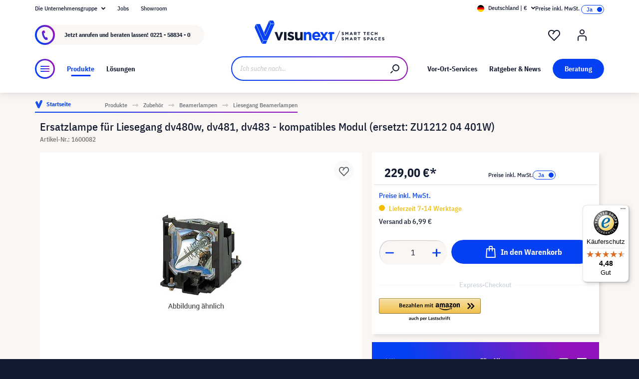

--- FILE ---
content_type: text/javascript
request_url: https://widgets.trustedshops.com/js/X8E6CFA6FADB9C263A4F3AA89E6A6231E.js
body_size: 1537
content:
((e,t)=>{const r={shopInfo:{tsId:"X8E6CFA6FADB9C263A4F3AA89E6A6231E",name:"visunext.de",url:"www.visunext.de",language:"de",targetMarket:"DEU",ratingVariant:"WIDGET",eTrustedIds:{accountId:"acc-d0abef8f-a82f-4d18-ae75-372f4fa71201",channelId:"chl-071c88f0-2022-4b33-87f0-dc57abfc8ae2"},buyerProtection:{certificateType:"CLASSIC",certificateState:"PRODUCTION",mainProtectionCurrency:"EUR",classicProtectionAmount:100,maxProtectionDuration:30,plusProtectionAmount:2e4,basicProtectionAmount:100,firstCertified:"2009-11-06 00:00:00"},reviewSystem:{rating:{averageRating:4.48,averageRatingCount:151,overallRatingCount:4632,distribution:{oneStar:14,twoStars:0,threeStars:5,fourStars:12,fiveStars:120}},reviews:[{average:5,buyerStatement:"Alles gut",rawChangeDate:"2026-01-25T10:12:49.000Z",changeDate:"25.1.2026"},{average:5,buyerStatement:"Auf der Suche nach einem neuen Drucker bin ich auf Visunext gestoßen weil mich der Preis des Druckers beeindruckt hat.\nDer Internetauftritt von Visunext wirkt sehr ordentlich und aufgeräumt. Der gesamte Bestell- und Bezahlvorgang funktionierte absolut reibungslos. Die Lieferung erfolgte ohne  Verzögerung innerhalb weniger Tage. \nBravo, so macht das Einkaufen richtig Spaß. Bei den positiven Erfahrungen empfehle ich das Unternehmen gerne weiter.",rawChangeDate:"2026-01-24T09:54:17.000Z",changeDate:"24.1.2026",transactionDate:"15.1.2026"},{average:5,buyerStatement:"super schnelle Lieferung; Produkt wie beschrieben;",rawChangeDate:"2026-01-21T09:52:25.000Z",changeDate:"21.1.2026",transactionDate:"12.1.2026"}]},features:["DISABLE_REVIEWREQUEST_SENDING","MARS_EVENTS","MARS_REVIEWS","MARS_QUESTIONNAIRE","MARS_PUBLIC_QUESTIONNAIRE","SHOP_CONSUMER_MEMBERSHIP"],consentManagementType:"OFF",urls:{profileUrl:"https://www.trustedshops.de/bewertung/info_X8E6CFA6FADB9C263A4F3AA89E6A6231E.html",profileUrlLegalSection:"https://www.trustedshops.de/bewertung/info_X8E6CFA6FADB9C263A4F3AA89E6A6231E.html#legal-info",reviewLegalUrl:"https://help.etrusted.com/hc/de/articles/23970864566162"},contractStartDate:"2009-11-06 00:00:00",shopkeeper:{name:"visunext SE",street:"Gutenbergstraße 2",country:"DE",city:"Emsdetten",zip:"48282"},displayVariant:"full",variant:"full",twoLetterCountryCode:"DE"},"process.env":{STAGE:"prod"},externalConfig:{trustbadgeScriptUrl:"https://widgets.trustedshops.com/assets/trustbadge.js",cdnDomain:"widgets.trustedshops.com"},elementIdSuffix:"-98e3dadd90eb493088abdc5597a70810",buildTimestamp:"2026-01-26T05:11:55.991Z",buildStage:"prod"},a=r=>{const{trustbadgeScriptUrl:a}=r.externalConfig;let n=t.querySelector(`script[src="${a}"]`);n&&t.body.removeChild(n),n=t.createElement("script"),n.src=a,n.charset="utf-8",n.setAttribute("data-type","trustbadge-business-logic"),n.onerror=()=>{throw new Error(`The Trustbadge script could not be loaded from ${a}. Have you maybe selected an invalid TSID?`)},n.onload=()=>{e.trustbadge?.load(r)},t.body.appendChild(n)};"complete"===t.readyState?a(r):e.addEventListener("load",(()=>{a(r)}))})(window,document);

--- FILE ---
content_type: image/svg+xml
request_url: https://www.visunext.de/media/20/33/3f/1668083552/liesegang-logo.svg
body_size: 4456
content:
<?xml version="1.0" encoding="UTF-8"?><svg id="a" xmlns="http://www.w3.org/2000/svg" viewBox="0 0 350 126.48"><g id="b"><g id="c"><path id="d" d="M264.46,113.89c0-3.56,.05-5.02,.11-3.24s.06,4.69,0,6.48-.11,.32-.11-3.24Zm31.89-3.49c0-5.48,.05-7.77,.1-5.08s.06,7.17,0,9.96-.1,.6-.1-4.88h0Zm3.98-.33c0-5.48,.05-7.77,.1-5.08s.06,7.17,0,9.96-.1,.6-.1-4.88h0Zm-82.14,8.66c-.01-.35,.06-.55,.17-.44s.12,.4,.03,.64c-.11,.26-.18,.19-.2-.2h0Zm6.53-3.73c.22-.09,.67-.1,1-.01,.32,.08,.14,.16-.41,.17s-.81-.06-.59-.15h0Zm2.17,.02c.11-.11,.4-.12,.64-.03,.26,.11,.19,.18-.2,.2-.35,.01-.55-.06-.44-.17h0Zm2.65-.03c.32-.08,.92-.09,1.33,0s.15,.15-.58,.15-1.07-.06-.75-.14Zm2.49,0c.23-.09,.6-.09,.83,0s.04,.17-.42,.17-.64-.08-.42-.17Zm-23.73-5.92c0-.91,.07-1.25,.14-.74,.08,.5,.07,1.25,0,1.66-.08,.41-.14,0-.14-.92h0Zm9.93,.66c0-.55,.06-.81,.15-.59s.1,.67,.01,1c-.08,.32-.16,.14-.17-.41h0Zm13.02-1.25l-.63-.75,.75,.63c.41,.35,.75,.68,.75,.75,0,.27-.27,.07-.86-.63Zm89.53,.66c0-.09,.22-.35,.5-.58s.5-.34,.5-.25-.22,.35-.5,.58-.5,.34-.5,.25Zm-52.47-.33c0-.09,.22-.35,.5-.58s.5-.34,.5-.25-.22,.35-.5,.58-.5,.34-.5,.25ZM.33,86.66v-5.31H350v10.63H.33v-5.31Zm344.19-18.93c.33-.37,.68-.66,.77-.66s-.1,.3-.44,.66-.68,.66-.77,.66,.1-.3,.44-.66ZM.22,54.9c-.12-.12-.22-.38-.22-.58,0-.22,.11-.19,.27,.05,.2,.32,4.12,.43,17.01,.5l16.75,.09-16.8,.08c-9.24,.04-16.9-.02-17.02-.14h0Zm41.52-.03c1.5-.06,4.04-.06,5.65,0,1.61,.06,.38,.11-2.72,.11-3.1,0-4.42-.05-2.92-.11h0Zm211.38,0c1.23-.06,3.25-.06,4.48,0s.22,.12-2.24,.12-3.47-.05-2.24-.12Zm7.29,.04c.31-.09,.62-.34,.7-.56,.07-.22,.12-.17,.1,.1-.02,.27-.33,.52-.7,.56-.48,.05-.51,.02-.1-.1Zm7.69-.31c-.11-.28-.1-.61,.01-.72,.11-.11,.21,.03,.21,.32s.26,.6,.58,.68c.54,.14,.54,.15-.01,.19-.33,.02-.68-.19-.79-.47Zm3.97,.27c1.42-.06,3.67-.06,4.98,0,1.32,.06,.15,.11-2.59,.11-2.74,0-3.82-.05-2.39-.11h0Zm22.9,0c1.6-.06,4.21-.06,5.81,0s.29,.11-2.91,.11-4.5-.05-2.91-.11Zm-33.81-9.55c0-4.57,.05-6.48,.1-4.25,.06,2.23,.06,5.96,0,8.3-.06,2.34-.1,.52-.1-4.05h0Zm6.99-9.63V18.09s5.15-.01,5.15-.01h5.15s-5.06,.09-5.06,.09l-5.06,.11-.09,17.51-.09,17.51v-17.6s0,0,0,0ZM.15,27.22C.15,12.89,.19,7.02,.24,14.19c.05,7.17,.05,18.9,0,26.07-.05,7.17-.09,1.3-.09-13.03Zm218.43,8.23l-.08-17.18-5.23-.1-5.23-.1,5.24-.07c3.94-.06,5.28,.03,5.4,.34,.09,.23,.12,8.04,.07,17.35l-.09,16.94-.08-17.18Zm96.69,14.93l-.63-.75,.75,.63c.7,.59,.9,.86,.63,.86-.06,0-.4-.34-.75-.75Zm-252.71-.33l-.63-.75,.75,.63c.7,.59,.9,.86,.63,.86-.06,0-.4-.34-.75-.75Zm39.38-1.99c0-.09,.22-.35,.5-.58s.5-.34,.5-.25-.22,.35-.5,.58-.5,.34-.5,.25Zm96.88-2.79c.22-.09,.67-.1,1-.01,.32,.08,.14,.16-.41,.17s-.81-.06-.59-.15h0Zm131.84,0c.23-.09,.6-.09,.83,0s.04,.17-.42,.17-.64-.08-.42-.17Zm-225.73-.53c0-.09,.22-.35,.5-.58s.5-.34,.5-.25-.22,.35-.5,.58-.5,.34-.5,.25Zm-87.56-.83c3.07-.05,8-.05,10.96,0,2.96,.05,.44,.1-5.58,.1s-8.45-.05-5.38-.1h0Zm175.36-1.16l-.63-.75,.75,.63c.7,.59,.9,.86,.63,.86-.06,0-.4-.34-.75-.75Zm-135.54-6.23c0-.64,.07-.9,.15-.58,.08,.32,.08,.84,0,1.16-.08,.32-.15,.06-.15-.58Zm45.72,.08l-.81-.91,.91,.81c.5,.44,.91,.85,.91,.91,0,.26-.27,.05-1.02-.81Zm236.51,.25c0-.46,.08-.64,.17-.42s.09,.6,0,.83-.17,.04-.17-.42Zm-149.42-.5c0-.55,.06-.81,.15-.59,.09,.22,.1,.67,.01,1-.08,.32-.16,.14-.17-.41h0Zm71.03-.64c-.01-.35,.06-.55,.17-.44,.11,.11,.12,.4,.03,.64-.11,.26-.18,.19-.2-.2h0Zm30.88-1.99c-.01-.35,.06-.55,.17-.44,.11,.11,.12,.4,.03,.64-.11,.26-.18,.19-.2-.2h0Zm-219.28-1.44c1.69-.06,4.45-.06,6.14,0,1.69,.06,.31,.11-3.07,.11s-4.76-.05-3.07-.11Zm77.87,0c1.96-.06,5.18-.06,7.14,0s.36,.11-3.57,.11-5.53-.05-3.57-.11Zm92.66-.62c.11-.11,.4-.12,.64-.03,.26,.11,.19,.18-.2,.2-.35,.01-.55-.06-.44-.17h0Zm-11.71-4.95c-.81-.82-1.39-1.49-1.3-1.49s.83,.67,1.63,1.49,1.39,1.49,1.3,1.49-.83-.67-1.63-1.49Zm-150.14,.58c-.41-.53-.4-.54,.13-.13,.55,.43,.73,.71,.46,.71-.07,0-.33-.26-.58-.58Zm59.48-4.23c.62-.64,1.2-1.16,1.29-1.16s-.34,.52-.96,1.16-1.2,1.16-1.29,1.16,.34-.52,.96-1.16Zm138.17-.64c-.01-.35,.06-.55,.17-.44s.12,.4,.03,.64c-.11,.26-.18,.19-.2-.2h0Zm-94.67-.69c.43-.46,.85-.83,.95-.83s-.18,.37-.61,.83-.85,.83-.95,.83,.18-.37,.61-.83Zm22.22-.42l-.81-.91,.91,.81c.5,.44,.91,.85,.91,.91,0,.26-.27,.05-1.02-.81Zm133-1.41l.02-1.83h5.15s5.15-.03,5.15-.03l-5.05,.1-5.05,.1-.12,1.74-.12,1.74,.02-1.83h0Zm-60.48,.17c0-.91,.07-1.25,.14-.74s.07,1.25,0,1.66c-.08,.41-.14,0-.14-.92Zm-236.6-2.07c1.52-.06,3.91-.06,5.31,0,1.41,.06,.17,.11-2.76,.11-2.92,0-4.07-.05-2.56-.11h0Z" style="fill:#b0292c;"/><path id="e" d="M322.77,126.08c-.82-.24-1.9-.65-2.41-.92l-.91-.49,.88-1.32c1.28-1.94,1.25-1.92,2.64-1.18,.79,.42,1.9,.69,2.89,.69,1.33,0,1.77-.17,2.58-.97,.65-.65,.97-1.31,.97-1.99v-1.02l-1.08,.66c-1.2,.73-3.62,.88-5.13,.31-4.15-1.57-5.05-8.09-1.56-11.32,1.87-1.74,5.02-1.86,7.15-.29l.94,.7v-.86c0-.83,.06-.85,1.74-.76l1.74,.1v7.14c0,7.01-.02,7.17-.83,8.63-1.13,2.02-3.03,3.05-5.93,3.2-1.21,.06-2.87-.08-3.7-.32h0Zm5.84-10.32c1.18-1.18,1.38-2.07,.76-3.29-1.06-2.07-3.38-2.5-4.97-.92s-1.26,3.8,.62,4.82c1.43,.78,2.36,.62,3.59-.61h0Zm8.1,10.46c-.84-.24-.91-.61-.49-2.58,.14-.63,.32-.7,1.31-.54,1.41,.23,2.56-.44,3.14-1.83,.38-.92,.22-1.42-2.27-7.18-1.48-3.4-2.68-6.34-2.68-6.52,0-.2,.82-.3,2.04-.24l2.04,.1,1.08,2.82c.59,1.55,1.33,3.42,1.65,4.15l.58,1.33,1.4-4.15,1.4-4.15,1.88-.1c1.38-.07,1.88,.02,1.88,.33,0,.82-6.3,16.64-6.88,17.3-1.21,1.35-3.81,1.9-6.06,1.26h0Zm-123.7-6.3c-1.82-.83-2.15-1.74-2.15-5.87v-3.47h-2.32v-3.32h2.32v-3.65h3.98v3.65h3.32v3.32h-3.32v2.8c0,3.28,.41,3.98,2.21,3.77l1.11-.13v1.55c0,1.33-.11,1.58-.75,1.76-1.35,.36-3.05,.2-4.41-.41h0Zm11.84,.14c-3.51-1.14-5.29-4.61-4.22-8.27,1.59-5.48,9.42-6.46,12.01-1.5,.25,.49,.56,1.72,.68,2.74l.22,1.86h-4.53c-4.18,0-4.53,.05-4.53,.61,0,1.76,3.24,2.53,4.73,1.12l.79-.74,1.4,1.03c1.6,1.18,1.51,1.54-.69,2.66-1.7,.87-4.05,1.06-5.85,.47h0Zm4.61-8.17c0-.19-.37-.71-.82-1.16-1.33-1.33-3.19-.99-4.12,.76q-.4,.75,2.27,.75c1.63,0,2.67-.13,2.67-.35Zm10.81,8.15c-1.92-.68-2.92-1.52-3.76-3.16-1.48-2.91-.62-6.83,1.87-8.47,2.45-1.61,6.31-1.72,8.27-.22l.76,.58-1.3,1.27c-1.11,1.08-1.4,1.22-1.98,.91-1.13-.61-2.55-.42-3.5,.45-1.22,1.13-1.25,3.49-.06,4.68,.88,.88,2.4,1.07,3.56,.45,.58-.31,.87-.18,1.99,.91l1.31,1.28-.71,.57c-1.52,1.23-4.23,1.55-6.45,.76h0Zm43.83,.02c-1.94-.72-2.92-1.55-3.76-3.18-.97-1.9-.98-4.27-.04-6.22,2.23-4.61,9.93-4.76,12.49-.24,1.32,2.32,.93,5.87-.86,7.91-1.54,1.76-5.43,2.62-7.83,1.73h0Zm4.43-3.76c1.47-1.21,1.44-4.17-.05-5.22-1.15-.8-3.13-.66-4.09,.3-.63,.63-.82,1.16-.82,2.34s.19,1.71,.82,2.34c1,1,3.07,1.11,4.13,.23h0Zm19.15,3.76c-2.97-1.1-4.49-3.19-4.49-6.17,0-3.55,1.87-5.85,5.38-6.63,1.96-.44,4.21,0,6,1.19,2.96,1.95,3.44,7.02,.93,9.88-1.54,1.76-5.43,2.62-7.83,1.73h0Zm4.64-3.99c.63-.63,.82-1.16,.82-2.34,0-2.05-1.05-3.15-2.99-3.15s-2.99,1.11-2.99,3.15,1.05,3.15,2.99,3.15c1,0,1.57-.22,2.17-.82Zm-63.28-5.83v-9.96h3.98v8.35l1.06-.76c1.4-.99,4.21-1.02,5.52-.05,1.36,1.01,1.68,2.44,1.7,7.65l.02,4.73h-3.98v-4.27c0-3.71-.08-4.34-.61-4.82-.33-.3-.97-.55-1.41-.54-1.87,.01-2.3,1.08-2.3,5.78v3.84h-3.98v-9.96h0Zm15.61,3.49v-6.48h1.83c1.76,0,1.83,.03,1.83,.89v.89l.78-.74c1.12-1.05,2.91-1.48,4.46-1.06,2.68,.72,3.37,2.52,3.38,8.9v4.07s-1.98,0-1.98,0h-1.99v-3.9c-.01-4.6-.32-5.51-1.95-5.67-.7-.07-1.33,.1-1.74,.47-.56,.51-.63,1.06-.63,4.84v4.27h-3.98v-6.48Zm31.88-3.49v-9.96h3.65v19.92h-3.65v-9.96Zm-105.43-37.54c-2.96-.46-6.36-1.56-8.86-2.86-3.73-1.95-3.71-1.63-.26-6.76,1.65-2.44,3.04-4.49,3.1-4.55s1.09,.56,2.29,1.36c3.61,2.42,5.45,2.99,9.7,3.01,4.22,.01,5.86-.53,7.89-2.62,1.58-1.63,2.24-3.66,2.24-6.92v-2.64l-1.32,1.19c-4.49,4.06-11.3,4.59-17.8,1.4-10.5-5.17-12.62-21.84-3.96-31.02,4.9-5.2,12-6.46,18.98-3.37,.79,.35,2.25,1.41,3.26,2.36l1.83,1.73v-4.75h10.32l-.11,19.68c-.1,17.6-.17,19.88-.69,21.66-1.98,6.7-6.08,10.79-12.7,12.63-2.34,.65-10.91,.95-13.92,.48h0Zm11.77-28.2c2.88-1.47,4.86-4.22,5.22-7.25,.47-3.96-2.3-8.24-6.17-9.52-3.99-1.32-8.36,.33-10.5,3.98-1.81,3.08-1.73,6.65,.23,9.6,2.46,3.72,7.43,5.13,11.22,3.2h0Zm119.73,28.2c-2.96-.46-6.37-1.56-8.8-2.85-3.9-2.06-3.87-1.44-.34-6.76,1.7-2.56,3.12-4.66,3.16-4.66s1.06,.66,2.26,1.46c3.54,2.37,5.46,2.98,9.53,3,2.97,.02,3.74-.09,5.15-.74,3.58-1.65,4.87-3.77,5.09-8.36l.15-3.15-1.41,1.28c-3.22,2.91-7.89,4.04-12.77,3.08-3.56-.7-6.37-2.08-8.69-4.27-2.33-2.2-3.67-4.35-4.67-7.49-3.5-10.98,2-22.95,11.69-25.47,5.24-1.36,11.57,.19,15.18,3.73l1.58,1.55v-4.79h10.29v18.39c0,20.52-.11,21.91-2.17,26.36-2.05,4.43-6.16,7.79-11.28,9.21-2.37,.66-10.93,.95-13.95,.49h0Zm12.11-28.46c2.2-1.12,3.8-3.1,4.53-5.62,1.61-5.55-2.92-11.4-8.83-11.4-4.94,0-9.44,5.07-8.86,9.98,.44,3.71,3.36,7.06,6.98,7.98,1.71,.44,4.24,.05,6.18-.94h0ZM73.21,55.44c-7.57-1.5-13.44-6.83-15.24-13.82-.66-2.55-.67-7.27-.03-10,1.48-6.29,6.43-11.35,13.12-13.42,3.56-1.1,9.49-1.1,12.67,0,7.22,2.49,11.19,9.24,11.23,19.08v2.91s-13.11,0-13.11,0c-7.31,0-13.12,.13-13.12,.29,0,.76,1.13,2.84,2.17,3.99,1.7,1.88,4.05,2.79,6.77,2.62,2.64-.16,4.37-.94,6.27-2.84l1.43-1.43,3.79,2.75c2.09,1.51,3.8,2.92,3.8,3.14,.02,.73-3.81,3.81-6.14,4.93-1.28,.62-3.3,1.35-4.48,1.63-2.27,.53-6.89,.63-9.13,.18h0Zm10.32-24.15c-.35-1.98-1.83-4.09-3.47-4.96-2.57-1.36-6.51-.94-8.78,.93-1.23,1.02-2.54,3.35-2.54,4.54q0,.72,7.51,.73h7.51l-.22-1.25h0Zm26.22,24.26c-2.94-.39-7.23-2.17-9.26-3.84l-.96-.79,3.45-3.83,3.45-3.83,1.59,1.42c2.07,1.85,4.24,2.58,7.23,2.41,2.73-.15,4.08-.95,4.23-2.5,.17-1.69-1.22-2.52-6.15-3.69-5.72-1.35-7.9-2.21-9.65-3.83-2.17-2-2.83-3.52-3-6.86-.11-2.34-.01-3.16,.61-4.8,2.03-5.39,8.21-8.47,16.09-8.04,1.83,.1,4.14,.43,5.15,.73,2.25,.67,5.35,2.29,6.27,3.27l.69,.73-3.45,3.44-3.45,3.44-1.11-1.04c-1.99-1.86-5.39-2.55-7.74-1.57-1.99,.83-2.49,2.96-.97,4.16,.95,.74,1.52,.93,6.69,2.16,6.14,1.46,8.74,3.03,10.33,6.21,.88,1.76,1.02,2.41,1.02,4.64,0,6.35-3.62,10.19-11.04,11.72-2.33,.48-7.49,.63-10.04,.29h0Zm41.01-.28c-5.57-1.2-10.73-5.08-13.02-9.82-1.57-3.23-2.04-5.44-2.01-9.26,.11-10.58,7.81-18.21,19.01-18.83,7.37-.4,13.22,2.74,16.11,8.67,1.56,3.2,2.13,5.63,2.38,10.24l.21,3.9h-13.17c-10.32,0-13.17,.09-13.16,.42,.02,1.05,1.36,3.22,2.75,4.44,3.59,3.16,8.82,2.8,12.4-.85l1.38-1.4,3.86,2.86c4.45,3.29,4.43,3.18,1.26,5.69-4.94,3.91-11.48,5.35-18,3.95h0Zm11.06-22.98c.08-.14-.04-.97-.27-1.85-.46-1.8-2.08-3.71-3.73-4.42-1.36-.59-4.78-.59-6.16-.01-2.38,1-4.53,3.72-4.55,5.78v.75s7.28,0,7.28,0c4.01,0,7.35-.11,7.43-.25h0Zm73.28,23.15c-3.7-.88-7.01-3.42-8.33-6.39-.61-1.38-.77-2.33-.78-4.72-.01-2.61,.1-3.23,.91-4.87,1.58-3.22,4.49-5.28,9.27-6.57,2.76-.75,8.06-1.34,11.93-1.34,2.98,0,3.08-.12,1.99-2.51-2.23-4.91-9.4-5.38-14.58-.95l-1.38,1.18-2.96-3.09-2.96-3.09,1.05-.9c1.46-1.25,5.94-3.43,8.52-4.13,1.61-.44,3.38-.59,6.97-.58,4.12,0,5.12,.12,6.92,.75,4.75,1.67,7.08,4.17,8.55,9.2,.5,1.69,.6,3.84,.72,14.68l.14,12.7h-10.34v-4.38l-1.46,1.5c-1.68,1.73-3.39,2.68-6.07,3.38-2.04,.53-6.16,.61-8.08,.15h0Zm11.32-8.19c2.93-1.3,4.29-3.47,4.29-6.82v-1.58s-3.07,0-3.07,0c-7.15,.01-10.88,1.87-10.88,5.43,0,1.37,1.44,3.01,3.09,3.51,1.55,.48,4.87,.2,6.56-.56h0ZM.33,28.05V1.32H11.95V44.16h21.92v10.63H.33V28.05Zm38.52,8.47V18.26h11.62V54.79h-11.62v-18.26Zm229.46,0V18.26h10.63v2.41s.01,2.41,.01,2.41l1.4-1.55c2.86-3.16,6.34-4.47,11.03-4.17,5.15,.33,8.56,2.41,10.28,6.25,1.58,3.52,1.81,5.96,1.83,19.14v12.04s-5.61,0-5.61,0h-5.63l-.1-11.37-.1-11.37-.83-1.64c-1.03-2.03-2.13-2.86-4.11-3.09-3.44-.39-6.34,1.53-7.14,4.73-.23,.91-.37,5.44-.37,12.1v10.65h-11.29v-18.26h0ZM42.69,12.78c-1.92-.68-2.92-1.52-3.76-3.16-2.76-5.4,2.61-11.42,8.14-9.11,5.78,2.41,5.27,10.76-.75,12.4-1.67,.46-2.02,.44-3.63-.13Z" style="fill:#313234;"/></g></g></svg>